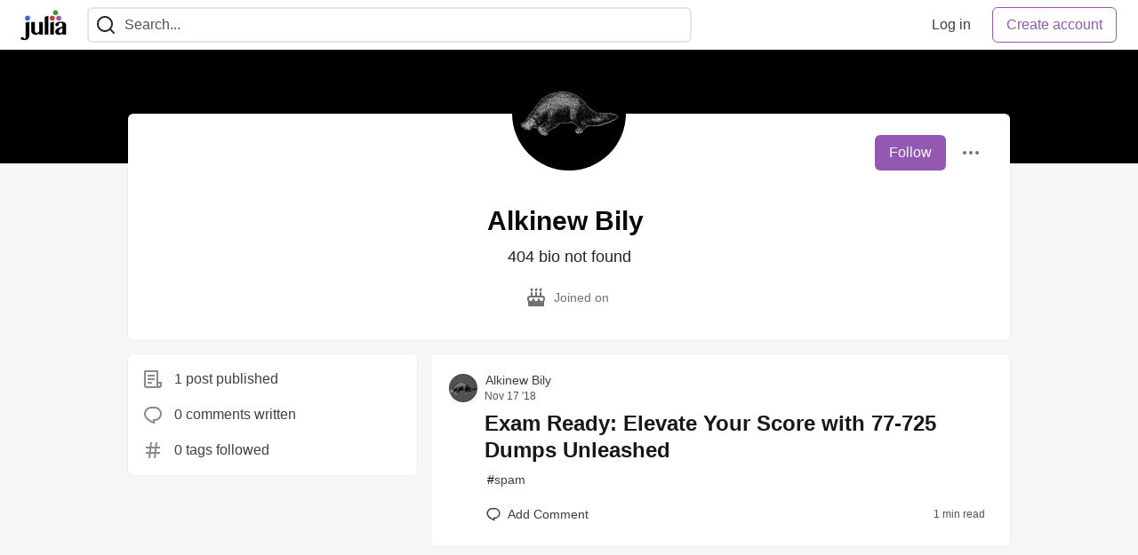

--- FILE ---
content_type: text/html; charset=utf-8
request_url: https://forem.julialang.org/alkinew43
body_size: 9739
content:
<!DOCTYPE html>
<html lang="en">
  <head>
    <meta charset="utf-8">
    <title>Alkinew Bily - Julia Community 🟣</title>
    
  <link rel="canonical" href="https://forem.julialang.org/alkinew43" />
<meta name="description" content="">
<meta name="keywords" content="Julia, julialang, Julia Language, Julia programming language, machine learning, programming, data science">

<meta property="og:type" content="website" />
<meta property="og:url" content="https://forem.julialang.org/alkinew43" />
<meta property="og:title" content="Alkinew Bily — Julia Community 🟣 Profile" />
<meta property="og:image" content="https://github.com/JuliaCommunity/graphics/blob/main/Discuss,%20write,%20and%20share%20Julia%20content.png?raw=true" />
<meta property="og:description" content="" />
<meta property="og:site_name" content="Julia Community 🟣" />
<meta name="twitter:card" content="summary_large_image">
<meta name="twitter:site" content="@JuliaLanguage">
<meta name="twitter:creator" content="@">
<meta name="twitter:title" content="Alkinew Bily — Julia Community 🟣 Profile">
<meta name="twitter:description" content="">
<meta name="twitter:image:src" content="https://github.com/JuliaCommunity/graphics/blob/main/Discuss,%20write,%20and%20share%20Julia%20content.png?raw=true" />
  <link rel="alternate" type="application/rss+xml" title="Julia Community 🟣 RSS Feed" href="https://forem.julialang.org/feed/alkinew43" />

    <meta name="robots" content="noindex">
    <meta name="robots" content="nofollow">

      <meta name="last-updated" content="2026-01-29 08:17:03 UTC">
      <meta name="user-signed-in" content="false">
      <meta name="head-cached-at" content="1769674623">
      <meta name="environment" content="production">
      <link rel="stylesheet" href="/assets/minimal-044fc0591881caab0b36d4290b5fda0e31f8f3762e63d2e084a7ad8e34ad0f35.css" media="all" id="main-minimal-stylesheet" />
<link rel="stylesheet" href="/assets/views-c7218f14065ddf63ad3cbc57904019aca23aedfdaa05f2154e3a9c05cd3a4fd2.css" media="all" id="main-views-stylesheet" />
<link rel="stylesheet" href="/assets/crayons-f335bdef06857ba30c9cdcc3503e231d719699aa03e0e2878432f397da7326ba.css" media="all" id="main-crayons-stylesheet" />

      <script src="/assets/base-60c267b452f076a26836a213e18b0e52f232ccdca06de8b8365adbfce9326873.js" defer="defer"></script>
<script src="/assets/application-7258612fccf5d56314a6e4ad1898b4f818f474c4bb3485e302428d489a769a17.js" defer="defer"></script>
<script src="/assets/baseInitializers-2f0777a6d67046056f9f42665560ce072de3801292674358ddbad6e135c1891d.js" defer="defer"></script>
<script src="/assets/baseTracking-b6bf73e5ee66633e151e7d5b7c6bbccedfa4c59e3615be97b98c4c0f543ddae7.js" defer="defer"></script>
<script src="/assets/followButtons-a29380c2c88136b97b2b5e63e94614ff7458fc72e07cffa7b6153831c28a40d2.js" defer="defer"></script>

        <meta name="search-script" content="/assets/Search-47b78c90427318f3a0e6fb7266d267b81e2bfe6e124e47aafdb9a513670fa8bc.js">
        <script src="/assets/runtimeBanner-6218b17aedd855a9650fc3c3bfddb5977e9576e580d46753e2c57b3dd50158a3.js" defer="defer"></script>
      <meta name="viewport" content="width=device-width, initial-scale=1.0, viewport-fit=cover">
      <link rel="icon" type="image/x-icon" href="https://forem.julialang.org/images/Vz_KiBFa44eSIr6ZGIchzGfaXYrJpEbM_cqRgerBecw/rt:fit/w:32/g:sm/mb:500000/ar:1/aHR0cHM6Ly9mb3Jl/bS1iY2U5MTA1NmQy/N2QuZm9yZW0uY2xv/dWQvcmVtb3RlaW1h/Z2VzL3VwbG9hZHMv/YXJ0aWNsZXMvZWlu/Nms0Yzg2Y2RnNjhv/bGR2ZncucG5n" />
      <link rel="apple-touch-icon" href="https://forem.julialang.org/images/hJoC1iO7Z2Q7YfpZmadiysN8P-RWd0VHpoJkokzV9zI/rt:fit/w:180/g:sm/q:80/mb:500000/ar:1/aHR0cHM6Ly9mb3Jl/bS1iY2U5MTA1NmQy/N2QuZm9yZW0uY2xv/dWQvcmVtb3RlaW1h/Z2VzL3VwbG9hZHMv/YXJ0aWNsZXMvNXo3/a3Z4c3d4ZmNjMWxp/MGNoM2gucG5n">
      <link rel="apple-touch-icon" sizes="152x152" href="https://forem.julialang.org/images/yGLkLVxkQkDEsw5xOX63yiPzQZi2uyC0cewpU29XyJA/rt:fit/w:152/g:sm/q:80/mb:500000/ar:1/aHR0cHM6Ly9mb3Jl/bS1iY2U5MTA1NmQy/N2QuZm9yZW0uY2xv/dWQvcmVtb3RlaW1h/Z2VzL3VwbG9hZHMv/YXJ0aWNsZXMvNXo3/a3Z4c3d4ZmNjMWxp/MGNoM2gucG5n">
      <link rel="apple-touch-icon" sizes="180x180" href="https://forem.julialang.org/images/hJoC1iO7Z2Q7YfpZmadiysN8P-RWd0VHpoJkokzV9zI/rt:fit/w:180/g:sm/q:80/mb:500000/ar:1/aHR0cHM6Ly9mb3Jl/bS1iY2U5MTA1NmQy/N2QuZm9yZW0uY2xv/dWQvcmVtb3RlaW1h/Z2VzL3VwbG9hZHMv/YXJ0aWNsZXMvNXo3/a3Z4c3d4ZmNjMWxp/MGNoM2gucG5n">
      <link rel="apple-touch-icon" sizes="167x167" href="https://forem.julialang.org/images/8HLxM_BS_ScQxjKjVe5jeax6ovdAkyiCbOBfInHSmdM/rt:fit/w:167/g:sm/q:80/mb:500000/ar:1/aHR0cHM6Ly9mb3Jl/bS1iY2U5MTA1NmQy/N2QuZm9yZW0uY2xv/dWQvcmVtb3RlaW1h/Z2VzL3VwbG9hZHMv/YXJ0aWNsZXMvNXo3/a3Z4c3d4ZmNjMWxp/MGNoM2gucG5n">
      <link href="https://forem.julialang.org/images/BV1yT4K_2gfKufF52uic7a8Ppd9dnly9dqM0I-ZOAwo/rt:fit/w:192/g:sm/q:80/mb:500000/ar:1/aHR0cHM6Ly9mb3Jl/bS1iY2U5MTA1NmQy/N2QuZm9yZW0uY2xv/dWQvcmVtb3RlaW1h/Z2VzL3VwbG9hZHMv/YXJ0aWNsZXMvNXo3/a3Z4c3d4ZmNjMWxp/MGNoM2gucG5n" rel="icon" sizes="192x192" />
      <link href="https://forem.julialang.org/images/BemJJcxdjvTpLM5WgkmK-QP7dF8HIshbLjHyvddN_NU/rt:fit/w:128/g:sm/q:80/mb:500000/ar:1/aHR0cHM6Ly9mb3Jl/bS1iY2U5MTA1NmQy/N2QuZm9yZW0uY2xv/dWQvcmVtb3RlaW1h/Z2VzL3VwbG9hZHMv/YXJ0aWNsZXMvNXo3/a3Z4c3d4ZmNjMWxp/MGNoM2gucG5n" rel="icon" sizes="128x128" />
      <meta name="apple-mobile-web-app-title" content="forem.julialang.org">
      <meta name="application-name" content="forem.julialang.org">
      <meta name="theme-color" content="#ffffff" media="(prefers-color-scheme: light)">
      <meta name="theme-color" content="#000000" media="(prefers-color-scheme: dark)">
      <link rel="search" href="https://forem.julialang.org/open-search.xml" type="application/opensearchdescription+xml" title="Julia Community 🟣" />

      <meta property="forem:name" content="Julia Community 🟣" />
      <meta property="forem:logo" content="https://forem.julialang.org/images/r6umcdP5pSIXAd8GfvUvI6J4KsmNz7yxuoeQFMdNOBo/rt:fit/w:512/g:sm/q:80/mb:500000/ar:1/aHR0cHM6Ly9mb3Jl/bS1iY2U5MTA1NmQy/N2QuZm9yZW0uY2xv/dWQvcmVtb3RlaW1h/Z2VzL3VwbG9hZHMv/YXJ0aWNsZXMvNXo3/a3Z4c3d4ZmNjMWxp/MGNoM2gucG5n" />
      <meta property="forem:domain" content="forem.julialang.org" />
    
  </head>
      <body
        class="sans-serif-article-body default-header"
        data-user-status="logged-out"
        data-is-root-subforem="false"
        data-side-nav-visible="false"
        data-community-name="Julia Community 🟣"
        data-subscription-icon="/assets/subscription-icon-805dfa7ac7dd660f07ed8d654877270825b07a92a03841aa99a1093bd00431b2.png"
        data-locale="en"
        data-honeybadger-key="f22a4383"
        data-deployed-at="2025-12-22T17:05:54Z"
        data-latest-commit-id="c8e33459d48fe8733d09b599b8a75d0209083b53"
        data-ga-tracking="UA-233672702-1"
        data-cookie-banner-user-context="off"
        data-cookie-banner-platform-context="off"
        data-algolia-id=""
        data-algolia-search-key=""
        data-algolia-display="false"
        data-dynamic-url-component="bb"
        data-ga4-tracking-id="">
        
        <script>
          if (navigator.userAgent === 'ForemWebView/1' || window.frameElement) {
            document.body.classList.add("hidden-shell");
          }
        </script>

        <link rel="stylesheet" href="/assets/minimal-044fc0591881caab0b36d4290b5fda0e31f8f3762e63d2e084a7ad8e34ad0f35.css" media="all" id="secondary-minimal-stylesheet" />
<link rel="stylesheet" href="/assets/views-c7218f14065ddf63ad3cbc57904019aca23aedfdaa05f2154e3a9c05cd3a4fd2.css" media="all" id="secondary-views-stylesheet" />
<link rel="stylesheet" href="/assets/crayons-f335bdef06857ba30c9cdcc3503e231d719699aa03e0e2878432f397da7326ba.css" media="all" id="secondary-crayons-stylesheet" />

        <div id="body-styles">
          <style>
            :root {
              --accent-brand-lighter-rgb: 201, 119, 240;
              --accent-brand-rgb: 149, 88, 178;
              --accent-brand-darker-rgb: 119, 70, 142;
            }
          </style>
        </div>
        <div id="audiocontent" data-podcast="">
          
        </div>
        <div class="navigation-progress" id="navigation-progress"></div>

<header id="topbar" class="crayons-header topbar print-hidden">
  <span id="route-change-target" tabindex="-1"></span>
  <a href="#main-content" class="skip-content-link">Skip to content</a>
  <div class="crayons-header__container">
    <span class="inline-block m:hidden ">
      <button class="c-btn c-btn--icon-alone js-hamburger-trigger mx-2">
        <svg xmlns="http://www.w3.org/2000/svg" width="24" height="24" viewBox="0 0 24 24" role="img" aria-labelledby="ahue9fohs2j7umb0dlhcorktdn0kar7r" class="crayons-icon"><title id="ahue9fohs2j7umb0dlhcorktdn0kar7r">Navigation menu</title>
    <path d="M3 4h18v2H3V4zm0 7h18v2H3v-2zm0 7h18v2H3v-2z"></path>
</svg>

      </button>
    </span>
    <a href="/" class="site-logo" aria-label="Julia Community 🟣 Home" >
    <img class="site-logo__img"
         src="https://forem-bce91056d27d.forem.cloud/remoteimages/uploads/logos/resized_logo_CFnt9o1904mD7GeQihh4.png"
         style=""
         alt="Julia Community 🟣">
</a>


    <div class="crayons-header--search js-search-form" id="header-search">
      <form accept-charset="UTF-8" method="get" action="/search" role="search">
        <div class="crayons-fields crayons-fields--horizontal">
          <div class="crayons-field flex-1 relative">
            <input id="search-input" class="crayons-header--search-input crayons-textfield js-search-input" type="text" id="nav-search" name="q" placeholder="Search..." autocomplete="off" />
            <button type="submit" aria-label="Search" class="c-btn c-btn--icon-alone absolute inset-px right-auto mt-0 py-0">
              <svg xmlns="http://www.w3.org/2000/svg" width="24" height="24" viewBox="0 0 24 24" role="img" aria-labelledby="afxy5b1cn12iq2hbmubv2u9doi8ta467" aria-hidden="true" class="crayons-icon"><title id="afxy5b1cn12iq2hbmubv2u9doi8ta467">Search</title>
    <path d="M18.031 16.617l4.283 4.282-1.415 1.415-4.282-4.283A8.96 8.96 0 0111 20c-4.968 0-9-4.032-9-9s4.032-9 9-9 9 4.032 9 9a8.96 8.96 0 01-1.969 5.617zm-2.006-.742A6.977 6.977 0 0018 11c0-3.868-3.133-7-7-7-3.868 0-7 3.132-7 7 0 3.867 3.132 7 7 7a6.977 6.977 0 004.875-1.975l.15-.15z"></path>
</svg>

            </button>

            <a class="crayons-header--search-brand-indicator" href="https://www.algolia.com/developers/?utm_source=devto&utm_medium=referral" target="_blank" rel="noopener noreferrer">
            </a>
          </div>
        </div>
      </form>
    </div>

    <div class="flex items-center h-100 ml-auto">
        <div class="flex" id="authentication-top-nav-actions">
          <span class="hidden m:block">
            <a href="/enter" class="c-link c-link--block mr-2 whitespace-nowrap ml-auto" data-no-instant>
              Log in
            </a>
          </span>

          <a href="/enter?state=new-user" data-tracking-id="ca_top_nav" data-tracking-source="top_navbar" class="c-cta c-cta--branded whitespace-nowrap mr-2" data-no-instant>
            Create account
          </a>
        </div>
    </div>
  </div>
</header>

<div class="hamburger">
  <div class="hamburger__content">
    <header class="hamburger__content__header">
      <h2 class="fs-l fw-bold flex-1 break-word lh-tight">Julia Community 🟣</h2>

      <button class="c-btn c-btn--icon-alone js-hamburger-trigger shrink-0" aria-label="Close">
        <svg xmlns="http://www.w3.org/2000/svg" width="24" height="24" viewBox="0 0 24 24" role="img" aria-labelledby="ao6ep2avjdc58d5xv8gnhjfohwcwtzg3" aria-hidden="true" class="crayons-icon c-btn__icon"><title id="ao6ep2avjdc58d5xv8gnhjfohwcwtzg3">Close</title><path d="M12 10.586l4.95-4.95 1.414 1.414-4.95 4.95 4.95 4.95-1.414 1.414-4.95-4.95-4.95 4.95-1.414-1.414 4.95-4.95-4.95-4.95L7.05 5.636l4.95 4.95z"></path></svg>

      </button>
    </header>

    <div class="p-2 js-navigation-links-container" id="authentication-hamburger-actions">
    </div>
  </div>
  <div class="hamburger__overlay js-hamburger-trigger"></div>
</div>


        <div id="active-broadcast" class="broadcast-wrapper"></div>
<div id="page-content" class="wrapper stories stories-index" data-current-page="stories-index">
  <div id="page-content-inner" data-internal-nav="false">
    <div id="page-route-change" class="screen-reader-only" aria-live="polite" aria-atomic="true"></div>

    <main id="main-content">


  <script type="application/ld+json">
    {"@context":"http://schema.org","@type":"Person","mainEntityOfPage":{"@type":"WebPage","@id":"https://forem.julialang.org/alkinew43"},"url":"https://forem.julialang.org/alkinew43","image":"https://forem.julialang.org/images/iRlSIU5KY2fGHz9oLd73wufuNxPJTyrlBlBNB-XZvhA/rs:fill:320:320/g:sm/mb:500000/ar:1/aHR0cHM6Ly9mb3Jl/bS5qdWxpYWxhbmcu/b3JnL3JlbW90ZWlt/YWdlcy91cGxvYWRz/L3VzZXIvcHJvZmls/ZV9pbWFnZS8xNjU3/LzMwZDMwMzExLTNk/ODQtNDlmOS04MGIy/LWJjYmExN2YxODhk/NS5wbmc","name":"Alkinew Bily","description":"404 bio not found"}
  </script>

  <style>
    :root {
      --profile-brand-color: #000000;
    }
  </style>
  <div class="brand-bg">
    <div class="crayons-layout crayons-layout--limited-l pt-7 m:pt-9">
      <header class="profile-header crayons-card mt-2">
        <div class="relative profile-header__top">
          <span class="crayons-avatar crayons-avatar--3xl">
            <img src="https://forem.julialang.org/images/iRlSIU5KY2fGHz9oLd73wufuNxPJTyrlBlBNB-XZvhA/rs:fill:320:320/g:sm/mb:500000/ar:1/aHR0cHM6Ly9mb3Jl/bS5qdWxpYWxhbmcu/b3JnL3JlbW90ZWlt/YWdlcy91cGxvYWRz/L3VzZXIvcHJvZmls/ZV9pbWFnZS8xNjU3/LzMwZDMwMzExLTNk/ODQtNDlmOS04MGIy/LWJjYmExN2YxODhk/NS5wbmc" width="128" height="128" alt="Alkinew Bily profile picture" class="crayons-avatar__image">
          </span>

          <div class="profile-header__actions">
            <button id="user-follow-butt" class="crayons-btn whitespace-nowrap follow-action-button follow-user" data-info='{&quot;id&quot;:1657,&quot;className&quot;:&quot;User&quot;,&quot;name&quot;:&quot;Alkinew Bily&quot;}'>Follow</button>
            <div class="profile-dropdown ml-2 s:relative hide-if-belongs-to-current-user-1657" data-username="alkinew43">
              <button id="user-profile-dropdown" aria-expanded="false" aria-controls="user-profile-dropdownmenu" aria-haspopup="true" class="crayons-btn crayons-btn--ghost-dimmed crayons-btn--icon">
                <svg xmlns="http://www.w3.org/2000/svg" width="24" height="24" role="img" aria-labelledby="atfg87kejkrwhq33neb6ct50q9jrfo1g" class="crayons-icon dropdown-icon"><title id="atfg87kejkrwhq33neb6ct50q9jrfo1g">User actions</title><path fill-rule="evenodd" clip-rule="evenodd" d="M7 12a2 2 0 11-4 0 2 2 0 014 0zm7 0a2 2 0 11-4 0 2 2 0 014 0zm5 2a2 2 0 100-4 2 2 0 000 4z"></path></svg>

              </button>

              <div id="user-profile-dropdownmenu" class="crayons-dropdown left-2 right-2 s:right-0 s:left-auto top-100 mt-1">
                <span class="report-abuse-link-wrapper" data-path="/report-abuse?url=https://forem.julialang.org/alkinew43"></span>
              </div>
            </div>
          </div>
        </div>

        <div class="profile-header__details" data-url="/users/1657">
          <div class="items-center js-username-container mb-2">
            <h1 class="crayons-title lh-tight">
              Alkinew Bily
              <span class="ml-2"></span>
            </h1>
          </div>

          <p class="fs-base profile-header__bio m:fs-l color-base-90 mb-4 mx-auto max-w-100 m:max-w-75">404 bio not found</p>

          <div class="profile-header__meta">

            <span class="profile-header__meta__item">
              <svg xmlns="http://www.w3.org/2000/svg" width="24" height="24" viewBox="0 0 24 24" role="img" aria-labelledby="ati8arl14zvlpe1qkyd6d02acx3nv14q" class="crayons-icon mr-2 shrink-0"><title id="ati8arl14zvlpe1qkyd6d02acx3nv14q">Joined</title>
    <path d="M8 6v3.999h3V6h2v3.999h3V6h2v3.999L19 10a3 3 0 012.995 2.824L22 13v1c0 1.014-.377 1.94-.999 2.645L21 21a1 1 0 01-1 1H4a1 1 0 01-1-1v-4.36a4.025 4.025 0 01-.972-2.182l-.022-.253L2 14v-1a3 3 0 012.824-2.995L5 10l1-.001V6h2zm11 6H5a1 1 0 00-.993.883L4 13v.971l.003.147a2 2 0 003.303 1.4c.363-.312.602-.744.674-1.218l.015-.153.005-.176c.036-1.248 1.827-1.293 1.989-.134l.01.134.004.147a2 2 0 003.992.031l.012-.282c.124-1.156 1.862-1.156 1.986 0l.012.282a2 2 0 003.99 0L20 14v-1a1 1 0 00-.883-.993L19 12zM7 1c1.32.871 1.663 2.088 1.449 2.888a1.5 1.5 0 11-2.898-.776C5.85 2.002 7 2.5 7 1zm5 0c1.32.871 1.663 2.088 1.449 2.888a1.5 1.5 0 01-2.898-.776C10.85 2.002 12 2.5 12 1zm5 0c1.32.871 1.663 2.088 1.449 2.888a1.5 1.5 0 01-2.898-.776C15.85 2.002 17 2.5 17 1z"></path>
</svg>

              <span>
                Joined on <time datetime="2023-11-17T11:58:30Z" class="date">Nov 17, 2023</time>
              </span>
            </span>



          </div>
        </div>

        


        <div class="p-3 block m:hidden js-user-info-trigger-wrapper">
          <button type="button" class="my-3 crayons-btn crayons-btn--outlined w-100 js-user-info-trigger">More info about @alkinew43</button>
        </div>

      </header>
    </div>
  </div>

<div
  class="crayons-layout crayons-layout--limited-l crayons-layout--2-cols crayons-layout--2-cols--1-2 pt-4 m:pt-0"
  id="index-container"
  data-params="{&quot;user_id&quot;:1657,&quot;class_name&quot;:&quot;Article&quot;,&quot;sort_by&quot;:&quot;published_at&quot;,&quot;sort_direction&quot;:&quot;desc&quot;}" data-which="articles"
  data-tag=""
  data-feed="base-feed"
  data-articles-since="0">

  <div class="crayons-layout__sidebar-left crayons-layout__content">
    <div class="m:gap-4 hidden m:grid js-user-info">

    



    <div class="crayons-card crayons-card--secondary p-4">
      <div class="flex items-center mb-4">
        <svg xmlns="http://www.w3.org/2000/svg" width="24" height="24" viewBox="0 0 24 24" role="img" aria-labelledby="a3mmern8720027oxjwywu22w2kiap0s9" class="crayons-icon mr-3 color-base-50"><title id="a3mmern8720027oxjwywu22w2kiap0s9">Post</title>
    <path d="M19 22H5a3 3 0 01-3-3V3a1 1 0 011-1h14a1 1 0 011 1v12h4v4a3 3 0 01-3 3zm-1-5v2a1 1 0 002 0v-2h-2zm-2 3V4H4v15a1 1 0 001 1h11zM6 7h8v2H6V7zm0 4h8v2H6v-2zm0 4h5v2H6v-2z"></path>
</svg>

        1 post published
      </div>
      <div class="flex items-center mb-4">
        <svg xmlns="http://www.w3.org/2000/svg" width="24" height="24" viewBox="0 0 24 24" role="img" aria-labelledby="a7f7je4vvvjnyvy35hfts91y0ang1hcm" class="crayons-icon mr-3 color-base-50"><title id="a7f7je4vvvjnyvy35hfts91y0ang1hcm">Comment</title>
    <path d="M10 3h4a8 8 0 010 16v3.5c-5-2-12-5-12-11.5a8 8 0 018-8zm2 14h2a6 6 0 000-12h-4a6 6 0 00-6 6c0 3.61 2.462 5.966 8 8.48V17z"></path>
</svg>

        0 comments written
      </div>
      <div class="flex items-center">
        <svg xmlns="http://www.w3.org/2000/svg" width="24" height="24" viewBox="0 0 24 24" role="img" aria-labelledby="ad21jepsml18f4z7m02leg25kmx8gi4l" class="crayons-icon mr-3 color-base-50"><title id="ad21jepsml18f4z7m02leg25kmx8gi4l">Tag</title>
    <path d="M7.784 14l.42-4H4V8h4.415l.525-5h2.011l-.525 5h3.989l.525-5h2.011l-.525 5H20v2h-3.784l-.42 4H20v2h-4.415l-.525 5h-2.011l.525-5H9.585l-.525 5H7.049l.525-5H4v-2h3.784zm2.011 0h3.99l.42-4h-3.99l-.42 4z"></path>
</svg>

        0 tags followed
      </div>
    </div>
</div>

  </div>

  <main class="crayons-layout__content articles-list" id="articles-list">
    <div class="substories" id="substories">
          <div class="crayons-story " data-feed-content-id="834" data-content-user-id="1657">
  <a href="https://forem.julialang.org/alkinew43/exam-ready-elevate-your-score-with-77-725-dumps-unleashed-13fo" aria-labelledby="article-link-834" class="crayons-story__hidden-navigation-link">Exam Ready: Elevate Your Score with 77-725 Dumps Unleashed</a>


  <div class="crayons-story__body crayons-story__body-full_post">
    <div class="crayons-story__top">
      <div class="crayons-story__meta">
        <div class="crayons-story__author-pic">

          <a href="/alkinew43" class="crayons-avatar  crayons-avatar--l  ">
            <img src="https://forem.julialang.org/images/cuBQ_vvXSBKVqU3-wQhCz3Oz1tU4p4eIBndpTmum51c/rs:fill:90:90/g:sm/mb:500000/ar:1/aHR0cHM6Ly9mb3Jl/bS5qdWxpYWxhbmcu/b3JnL3JlbW90ZWlt/YWdlcy91cGxvYWRz/L3VzZXIvcHJvZmls/ZV9pbWFnZS8xNjU3/LzMwZDMwMzExLTNk/ODQtNDlmOS04MGIy/LWJjYmExN2YxODhk/NS5wbmc" alt="alkinew43 profile" class="crayons-avatar__image" loading="lazy" />
          </a>
        </div>
        <div>
          <div>
            <a href="/alkinew43" class="crayons-story__secondary fw-medium m:hidden">
              Alkinew Bily
            </a>
            <div class="profile-preview-card relative mb-4 s:mb-0 fw-medium hidden m:inline-block">
              <button id="story-author-preview-trigger-834" aria-controls="story-author-preview-content-834" class="profile-preview-card__trigger fs-s p-1 -ml-1 -my-2 crayons-btn crayons-btn--ghost" aria-label="Alkinew Bily profile details">
                Alkinew Bily
                
              </button>
              <div
                id="story-author-preview-content-834"
                class="profile-preview-card__content crayons-dropdown branded-7 p-4 pt-0"
                style="border-top-color: var(--card-color);"
                data-repositioning-dropdown="true"
                data-testid="profile-preview-card">
                <div class="gap-4 grid">
                  <div class="-mt-4">
                    <a href="/alkinew43" class="flex">
                      <span class="crayons-avatar crayons-avatar--xl mr-2 shrink-0">
                        <img
                          src="https://forem.julialang.org/images/cuBQ_vvXSBKVqU3-wQhCz3Oz1tU4p4eIBndpTmum51c/rs:fill:90:90/g:sm/mb:500000/ar:1/aHR0cHM6Ly9mb3Jl/bS5qdWxpYWxhbmcu/b3JnL3JlbW90ZWlt/YWdlcy91cGxvYWRz/L3VzZXIvcHJvZmls/ZV9pbWFnZS8xNjU3/LzMwZDMwMzExLTNk/ODQtNDlmOS04MGIy/LWJjYmExN2YxODhk/NS5wbmc"
                          class="crayons-avatar__image"
                          alt=""
                          loading="lazy" />
                      </span>
                      <span class="crayons-link crayons-subtitle-2 mt-5">Alkinew Bily</span>
                    </a>
                  </div>
                  <div class="print-hidden">
                    <button
                      class="crayons-btn follow-action-button whitespace-nowrap follow-user w-100"
                      data-info='{&quot;style&quot;:&quot;full&quot;,&quot;id&quot;:1657,&quot;className&quot;:&quot;User&quot;,&quot;name&quot;:&quot;Alkinew Bily&quot;}'>
                      Follow
                    </button>
                  </div>
                  <div
                    class="author-preview-metadata-container"
                    data-author-id="1657"></div>
                </div>
              </div>
            </div>

          </div>
          <a href="https://forem.julialang.org/alkinew43/exam-ready-elevate-your-score-with-77-725-dumps-unleashed-13fo" class="crayons-story__tertiary fs-xs"><time datetime="2018-11-17T12:27:59Z">Nov 17 &#39;18</time><span class="time-ago-indicator-initial-placeholder" data-seconds="1542457679"></span></a>
        </div>
      </div>

    </div>

    <div class="crayons-story__indention">
      <h2 class="crayons-story__title crayons-story__title-full_post">
        <a href="https://forem.julialang.org/alkinew43/exam-ready-elevate-your-score-with-77-725-dumps-unleashed-13fo" data-preload-image="" id="article-link-834">
          Exam Ready: Elevate Your Score with 77-725 Dumps Unleashed
        </a>
      </h2>
        <div class="crayons-story__tags">
            <a class="crayons-tag  crayons-tag--monochrome " style="
        --tag-bg: rgba(0, 0, 0, 0.10);
        --tag-prefix: #000000;
        --tag-bg-hover: rgba(0, 0, 0, 0.10);
        --tag-prefix-hover: #000000;
      " href="/t/spam"><span class="crayons-tag__prefix">#</span>spam</a>
        </div>
      <div class="crayons-story__bottom">
        <div class="crayons-story__details">
            <a href="https://forem.julialang.org/alkinew43/exam-ready-elevate-your-score-with-77-725-dumps-unleashed-13fo#comments" class="crayons-btn crayons-btn--s crayons-btn--ghost crayons-btn--icon-left flex items-center" aria-label="Add a comment to post - Exam Ready: Elevate Your Score with 77-725 Dumps Unleashed">
              <svg xmlns="http://www.w3.org/2000/svg" width="24" height="24" role="img" aria-labelledby="a7zukweamo68rngznfmtdst0n3tosov7" class="crayons-icon"><title id="a7zukweamo68rngznfmtdst0n3tosov7">Comments</title><path d="M10.5 5h3a6 6 0 110 12v2.625c-3.75-1.5-9-3.75-9-8.625a6 6 0 016-6zM12 15.5h1.5a4.501 4.501 0 001.722-8.657A4.5 4.5 0 0013.5 6.5h-3A4.5 4.5 0 006 11c0 2.707 1.846 4.475 6 6.36V15.5z"></path></svg>

              <span class="hidden s:inline">Add Comment</span>
            </a>
        </div>
        <div class="crayons-story__save">
          <small class="crayons-story__tertiary fs-xs mr-2">
            1 min read
          </small>
        </div>
      </div>
    </div>
  </div>
</div>

  
  
  <div class="placeholder-div"></div>

    </div>
    <div class="loading-articles" id="loading-articles">
      loading...
    </div>
  </main>
</div>
</main>

<script src="/assets/storiesList-b9c50cbd898a3a64258a3a49db1c531651b0a4a11937be35ed4651111802b5b5.js" defer="defer"></script>
<script src="/assets/feedPreviewCards-8d16b0b656456a28c0a290f756cf6e21e19833111c4796f48c631bfea8323d51.js" defer="defer"></script>
<script src="/assets/hideBookmarkButtons-a5d5527593e7fcba1cba72db457b57f49f94bf2266c62db454b2c8a00e751d33.js" defer="defer"></script>
<script src="/assets/profileDropdown-05be2a906263e47a418d42fb9016b55d85a69002dad428741ee1690ada6256c2.js" defer="defer"></script>
<script src="/assets/users/profilePage-1393cb4a2fea4e217cb2a2451f02d7a20ee01da60dc85f128f703631908dab09.js" defer="defer"></script>
<script src="/assets/localizeArticleDates-70147c5c6bfe350b42e020ebb2a3dd37419d83978982b5a67b6389119bf162ac.js" defer="defer"></script>
<script src="/assets/asyncUserStatusCheck-c38c3dcbc3fa64c8ff9e403434eabaf359c4957d3fb713784cc99144da5d5358.js" defer="defer"></script>

    <div id="runtime-banner-container"></div>
    <div id="i18n-translations" data-translations="{&quot;en&quot;:{&quot;core&quot;:{&quot;add_comment&quot;:&quot;Add comment&quot;,&quot;beta&quot;:&quot;beta&quot;,&quot;comment&quot;:&quot;Comment&quot;,&quot;copy_link&quot;:&quot;Copy link&quot;,&quot;edit_profile&quot;:&quot;Edit profile&quot;,&quot;follow&quot;:&quot;Follow&quot;,&quot;follow_back&quot;:&quot;Follow back&quot;,&quot;following&quot;:&quot;Following&quot;,&quot;like&quot;:&quot;Like&quot;,&quot;loading&quot;:&quot;loading...&quot;,&quot;reaction&quot;:&quot;Reaction&quot;,&quot;report_abuse&quot;:&quot;Report abuse&quot;,&quot;search&quot;:&quot;Search&quot;,&quot;success_settings&quot;:&quot;Successfully updated settings.&quot;,&quot;search_placeholder&quot;:&quot;Search...&quot;,&quot;search_find_related_posts&quot;:&quot;Find related posts...&quot;,&quot;search_powered_by&quot;:&quot;Powered by Algolia&quot;,&quot;search_submit_search&quot;:&quot;Submit search for advanced filtering.&quot;,&quot;search_displaying_recommendations&quot;:&quot;Displaying Algolia Recommendations — Start typing to search&quot;,&quot;article_form_save_changes&quot;:&quot;Save changes&quot;,&quot;article_form_schedule&quot;:&quot;Schedule&quot;,&quot;article_form_publish&quot;:&quot;Publish&quot;,&quot;article_form_loading_preview&quot;:&quot;Loading preview&quot;,&quot;article_form_preview_loaded&quot;:&quot;Preview loaded&quot;,&quot;comments_preview&quot;:&quot;Preview&quot;,&quot;comments_continue_editing&quot;:&quot;Continue editing&quot;,&quot;survey_enter_response&quot;:&quot;Enter your response here...&quot;,&quot;survey_thank_you_response&quot;:&quot;Thank you for your response.&quot;,&quot;survey_thank_you_completing&quot;:&quot;Thank you for completing the survey!&quot;,&quot;dashboard_analytics_readers&quot;:&quot;Readers&quot;,&quot;dashboard_analytics_comments&quot;:&quot;Comments&quot;,&quot;dashboard_analytics_reactions&quot;:&quot;Reactions&quot;,&quot;stats_by&quot;:&quot;by&quot;,&quot;editor_new_title&quot;:&quot;New post title here...&quot;,&quot;editor_body_placeholder&quot;:&quot;Write your post content here...&quot;,&quot;tags_field_label&quot;:&quot;Add up to 4 tags&quot;,&quot;tags_field_placeholder&quot;:&quot;Add up to 4 tags...&quot;,&quot;counted_organization&quot;:{&quot;one&quot;:&quot;%{count} organization&quot;,&quot;other&quot;:&quot;%{count} organizations&quot;},&quot;counted_user&quot;:{&quot;one&quot;:&quot;%{count} person&quot;,&quot;other&quot;:&quot;%{count} people&quot;},&quot;not_following&quot;:&quot;You&#39;re not following anyone&quot;,&quot;following_everyone&quot;:&quot;You&#39;re following %{details} (everyone)&quot;,&quot;you_are_following&quot;:&quot;You&#39;re following&quot;,&quot;and&quot;:&quot;and&quot;}}}"></div>
  </div>
</div>
    

<footer id="footer" class="crayons-footer print-hidden">
  <div id="footer-container" class="crayons-footer__container">



    <p class="fs-s crayons-footer__description">
      <a class="c-link c-link--branded fw-medium" aria-label="Julia Community 🟣 Home" href="/">Julia Community 🟣</a> — Discuss, write about, and share Julia programming language content.
    </p>

    <ul class="footer__nav-links flex gap-2 justify-center flex-wrap fs-s p-0" style="" />
        <li class="footer__nav-link flex items-center">
    <a href="/">
      Home
    </a>
    <span class="dot ml-2"></span>
  </li>
  <li class="footer__nav-link flex items-center">
    <a href="https://discourse.julialang.org/">
      Discourse
    </a>
    <span class="dot ml-2"></span>
  </li>
  <li class="footer__nav-link flex items-center">
    <a href="https://docs.julialang.org/en/v1/">
      Docs
    </a>
    <span class="dot ml-2"></span>
  </li>
  <li class="footer__nav-link flex items-center">
    <a href="https://www.youtube.com/c/TheJuliaLanguage">
      YouTube
    </a>
    <span class="dot ml-2"></span>
  </li>
  <li class="footer__nav-link flex items-center">
    <a href="https://julialang.org/slack/">
      Slack
    </a>
    <span class="dot ml-2"></span>
  </li>
  <li class="footer__nav-link flex items-center">
    <a href="https://julialang.zulipchat.com/">
      Zulip
    </a>
    <span class="dot ml-2"></span>
  </li>
  <li class="footer__nav-link flex items-center">
    <a href="https://discord.gg/mm2kYjB">
      Discord
    </a>
    <span class="dot ml-2"></span>
  </li>
  <li class="footer__nav-link flex items-center">
    <a href="https://julialang.org/learning/">
      Learn
    </a>
    <span class="dot ml-2"></span>
  </li>
  <li class="footer__nav-link flex items-center">
    <a href="/pod">
      Podcasts
    </a>
    <span class="dot ml-2"></span>
  </li>
  <li class="footer__nav-link flex items-center">
    <a href="https://github.com/sponsors/JuliaLang">
      Sponsors
    </a>
    <span class="dot ml-2"></span>
  </li>

    </ul>

    <ul class="footer__nav-links flex gap-2 justify-center flex-wrap fs-s p-0" style="" />
        <li class="footer__nav-link flex items-center">
    <a href="https://julialang.org/community/standards/">
      Code of Conduct
    </a>
    <span class="dot ml-2"></span>
  </li>
  <li class="footer__nav-link flex items-center">
    <a href="https://julialang.org/privacy/">
      Privacy Policy
    </a>
    <span class="dot ml-2"></span>
  </li>
  <li class="footer__nav-link flex items-center">
    <a href="/terms">
      Terms of Use
    </a>
    <span class="dot ml-2"></span>
  </li>

    </ul>

    <div class="fs-s">
      <p>Built on <a class="c-link c-link--branded" target="_blank" rel="noopener" href="https://www.forem.com">Forem</a> — the <a target="_blank" rel="noopener" class="c-link c-link--branded" href="https://dev.to/t/opensource">open source</a> software that powers <a target="_blank" rel="noopener" class="c-link c-link--branded" href="https://dev.to">DEV</a> and other inclusive communities.</p>
      <p>Made with love and <a target="_blank" rel="noopener" class="c-link c-link--branded" href="https://dev.to/t/rails">Ruby on Rails</a>. Julia Community 🟣 <span title="copyright">&copy;</span> 2021 - 2026.</p>
    </div>
  </div>
</footer>
<div id="snack-zone"></div>

    <div id="global-signup-modal" class="authentication-modal hidden">
  <div class="authentication-modal__container">
    <figure class="authentication-modal__image-container">
      <img class="authentication-modal__image" src="https://forem.julialang.org/images/TC-ooJOdsCNflVPpWROlQjEiRtoQaPUCRwhNHTBvgh4/rt:fit/w:190/g:sm/q:80/mb:500000/ar:1/aHR0cHM6Ly9mb3Jl/bS1iY2U5MTA1NmQy/N2QuZm9yZW0uY2xv/dWQvcmVtb3RlaW1h/Z2VzL3VwbG9hZHMv/YXJ0aWNsZXMvNXo3/a3Z4c3d4ZmNjMWxp/MGNoM2gucG5n"
        alt="Julia Community 🟣" loading="lazy" />
    </figure>
    <div class="authentication-modal__content">
      <p class="authentication-modal__description">
          A fresh approach to technical computing.
      </p>
    </div>
    <div class="authentication-modal__actions">
      <a href="/enter" class="crayons-btn" aria-label="Log in" data-no-instant>
        Log in
      </a>
      <a href="/enter?state=new-user" class="crayons-btn crayons-btn--ghost-brand js-global-signup-modal__create-account" aria-label="Create new account" data-no-instant>
        Create account
      </a>
    </div>
  </div>
</div>

<script src="/assets/signupModalShortcuts-0b25469b985100a01e94cbd7fccaf7f0a4d776e129aac65c766aa32cb28ab29a.js" defer="defer"></script>

    <div id="cookie-consent"></div>
  <div id="reaction-category-resources" class="hidden" aria-hidden="true">
    <img data-name="Like" data-slug="like" data-position="1" src="/assets/sparkle-heart-5f9bee3767e18deb1bb725290cb151c25234768a0e9a2bd39370c382d02920cf.svg" width="18" height="18" />
    <img data-name="Unicorn" data-slug="unicorn" data-position="2" src="/assets/multi-unicorn-b44d6f8c23cdd00964192bedc38af3e82463978aa611b4365bd33a0f1f4f3e97.svg" width="18" height="18" />
    <img data-name="Exploding Head" data-slug="exploding_head" data-position="3" src="/assets/exploding-head-daceb38d627e6ae9b730f36a1e390fca556a4289d5a41abb2c35068ad3e2c4b5.svg" width="18" height="18" />
    <img data-name="Raised Hands" data-slug="raised_hands" data-position="4" src="/assets/raised-hands-74b2099fd66a39f2d7eed9305ee0f4553df0eb7b4f11b01b6b1b499973048fe5.svg" width="18" height="18" />
    <img data-name="Fire" data-slug="fire" data-position="5" src="/assets/fire-f60e7a582391810302117f987b22a8ef04a2fe0df7e3258a5f49332df1cec71e.svg" width="18" height="18" />
</div>

  
  
  
  </body>
  </html>
